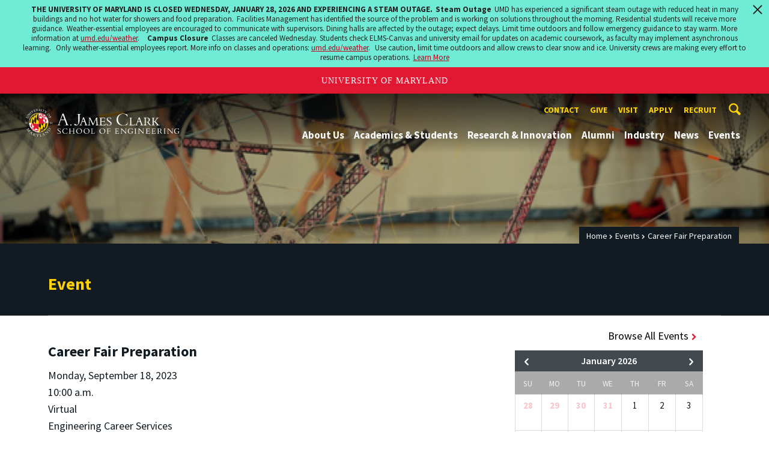

--- FILE ---
content_type: text/html; charset=utf-8
request_url: https://eng.umd.edu/event/18568/career-fair-preparation
body_size: 12384
content:
<!DOCTYPE html>
<html dir="ltr" lang="en">
<head>
  <meta http-equiv="Content-Type" content="text/html; charset=utf-8" />
<link rel="shortcut icon" href="https://eng.umd.edu/sites/clark.umd.edu/files/favicon-umd.ico" type="image/vnd.microsoft.icon" />
<meta name="generator" content="Drupal 7 (http://drupal.org)" />
<link rel="canonical" href="https://eng.umd.edu/event/18568/career-fair-preparation" />
<link rel="shortlink" href="https://eng.umd.edu/event/18568/career-fair-preparation" />
<meta name="viewport" content="width=device-width, initial-scale=1.0" />
<meta http-equiv="x-ua-compatible" content="IE=edge" />
	<title>Career Fair Preparation | A. James Clark School of Engineering, University of Maryland</title>
  <link type="text/css" rel="stylesheet" href="https://eng.umd.edu/sites/clark.umd.edu/files/css/css_FFMDRYZ2nSV6HGDyDVpm9-yNY8H0IkhZ90k-a2N9jFE.css" media="all" />
<link type="text/css" rel="stylesheet" href="https://eng.umd.edu/sites/clark.umd.edu/files/css/css_aAcgLKyQLPgRi3BsuRZUmZNOeEWDLzG7i6fCo7LpVWo.css" media="all" />
<link type="text/css" rel="stylesheet" href="https://eng.umd.edu/sites/clark.umd.edu/files/css/css_OW1ijAq4iS6-InCYqZ5T6zSr9dM36gDJ0ZmjGwKi8Dc.css" media="all" />
<link type="text/css" rel="stylesheet" href="https://eng.umd.edu/sites/clark.umd.edu/files/css/css_qA7ALPYKbfhsqmKtrCrhduixEAdjYVfbGlvE-_5aTYM.css" media="screen" />
<link type="text/css" rel="stylesheet" href="https://eng.umd.edu/sites/clark.umd.edu/files/css/css_Ktb0qcmYJlwtM4F6vkjWGbyXapXgA4HSTkrbZgqDNJE.css" media="print" />
  <script type="text/javascript" src="https://eng.umd.edu/sites/clark.umd.edu/files/js/js_Pt6OpwTd6jcHLRIjrE-eSPLWMxWDkcyYrPTIrXDSON0.js"></script>
<script type="text/javascript" src="https://eng.umd.edu/sites/clark.umd.edu/files/js/js_pRvOCQ34SqqqOVSzd_1v-Psx3xiNR_dQC3xife5iWbQ.js"></script>
<script type="text/javascript" src="https://eng.umd.edu/sites/clark.umd.edu/files/js/js_6Y3SIIzkJS5S6qZmGTNwtRmhqYh7yv-hix49Ug4axb4.js"></script>
<script type="text/javascript" src="https://eng.umd.edu/sites/clark.umd.edu/files/js/js_uGE0OUKSIz7NM0fjqqHLTJz7MgeFIpMK7jd5D5bxZNQ.js"></script>
<script type="text/javascript" src="https://www.googletagmanager.com/gtag/js?id=G-9QXK71PHV1"></script>
<script type="text/javascript">
<!--//--><![CDATA[//><!--
window.dataLayer = window.dataLayer || [];function gtag(){dataLayer.push(arguments)};gtag("js", new Date());gtag("set", "developer_id.dMDhkMT", true);gtag("config", "G-9QXK71PHV1", {"groups":"default","anonymize_ip":true});
//--><!]]>
</script>
<script type="text/javascript" src="https://eng.umd.edu/sites/clark.umd.edu/files/js/js_lGwbUUVI-VeB4U2rzkhHyjTsXt4PUx5T2nhtoNEyMy8.js"></script>
<script type="text/javascript">
<!--//--><![CDATA[//><!--
jQuery.extend(Drupal.settings, {"basePath":"\/","pathPrefix":"","setHasJsCookie":0,"ajaxPageState":{"theme":"clark","theme_token":"vepdASmIjnt8segkvad1QAEgKG07b06vTzq5H0HwhTg","jquery_version":"1.12","jquery_version_token":"7KrilqPgFVGARwEbxF2VFs_LtgJHktRRjuUEbISxiEk","js":{"https:\/\/umd-header.umd.edu\/build\/bundle.js?search=0\u0026search_domain=\u0026events=0\u0026news=0\u0026schools=0\u0026admissions=0\u0026support=0\u0026support_url=\u0026wrapper=1100\u0026sticky=0":1,"sites\/clark.umd.edu\/themes\/clark\/assets\/js\/build\/main.js":1,"sites\/clark.umd.edu\/themes\/clark\/assets\/js\/build\/site.js":1,"sites\/all\/modules\/jquery_update\/replace\/jquery\/1.12\/jquery.min.js":1,"misc\/jquery-extend-3.4.0.js":1,"misc\/jquery-html-prefilter-3.5.0-backport.js":1,"misc\/jquery.once.js":1,"misc\/drupal.js":1,"sites\/all\/modules\/jquery_update\/js\/jquery_browser.js":1,"misc\/ajax.js":1,"sites\/all\/modules\/jquery_update\/js\/jquery_update.js":1,"sites\/all\/modules\/admin_menu\/admin_devel\/admin_devel.js":1,"sites\/all\/modules\/entityreference\/js\/entityreference.js":1,"sites\/all\/modules\/google_cse\/google_cse.js":1,"sites\/all\/libraries\/colorbox\/jquery.colorbox-min.js":1,"sites\/all\/modules\/colorbox\/js\/colorbox.js":1,"sites\/all\/modules\/colorbox\/styles\/default\/colorbox_style.js":1,"sites\/all\/modules\/colorbox\/js\/colorbox_load.js":1,"sites\/clark.umd.edu\/modules\/custom\/engrevents\/js\/engrevents.js":1,"sites\/all\/modules\/google_analytics\/googleanalytics.js":1,"https:\/\/www.googletagmanager.com\/gtag\/js?id=G-9QXK71PHV1":1,"0":1,"misc\/progress.js":1,"sites\/all\/modules\/colorbox_node\/colorbox_node.js":1},"css":{"modules\/system\/system.base.css":1,"modules\/system\/system.menus.css":1,"modules\/system\/system.messages.css":1,"sites\/all\/modules\/colorbox_node\/colorbox_node.css":1,"modules\/comment\/comment.css":1,"modules\/field\/theme\/field.css":1,"sites\/all\/modules\/google_cse\/google_cse.css":1,"modules\/node\/node.css":1,"modules\/search\/search.css":1,"sites\/clark.umd.edu\/modules\/custom\/umd_faculty_directory\/css\/style.css":1,"modules\/user\/user.css":1,"sites\/all\/modules\/views\/css\/views.css":1,"sites\/all\/modules\/ckeditor\/css\/ckeditor.css":1,"sites\/all\/modules\/media\/modules\/media_wysiwyg\/css\/media_wysiwyg.base.css":1,"sites\/all\/modules\/colorbox\/styles\/default\/colorbox_style.css":1,"sites\/all\/modules\/ctools\/css\/ctools.css":1,"sites\/clark.umd.edu\/modules\/custom\/engrevents\/css\/engrevents.css":1,"sites\/clark.umd.edu\/themes\/clark\/assets\/components\/owl.carousel\/dist\/assets\/owl.carousel.min.css":1,"sites\/clark.umd.edu\/themes\/clark\/assets\/components\/magnific-popup\/dist\/magnific-popup.css":1,"sites\/clark.umd.edu\/themes\/clark\/assets\/components\/tablesaw\/dist\/bare\/tablesaw.bare.css":1,"sites\/clark.umd.edu\/themes\/clark\/assets\/css\/vendor\/font-awesome.min.css":1,"sites\/clark.umd.edu\/themes\/clark\/assets\/css\/styles.css":1,"sites\/clark.umd.edu\/themes\/clark\/assets\/postcss\/print\/print.css":1}},"colorbox":{"opacity":"0.85","current":"{current} of {total}","previous":"\u00ab Prev","next":"Next \u00bb","close":"Close","maxWidth":"98%","maxHeight":"98%","fixed":true,"mobiledetect":true,"mobiledevicewidth":"480px","file_public_path":"\/sites\/clark.umd.edu\/files","specificPagesDefaultValue":"admin*\nimagebrowser*\nimg_assist*\nimce*\nnode\/add\/*\nnode\/*\/edit\nprint\/*\nprintpdf\/*\nsystem\/ajax\nsystem\/ajax\/*"},"googleCSE":{"cx":"015603887515160675575:n7nprrdtgso","language":"","resultsWidth":600,"domain":"www.google.com","showWaterMark":true},"engrevents":{"submitEventURL":"https:\/\/mnemosyne.umd.edu\/tomcat\/calendar\/clark\/admin\/edit.jsp","eventsURL":"https:\/\/mnemosyne.umd.edu\/tomcat\/calendar\/clark\/version2\/events.json.jsp","correctURL":"\/event\/18568\/career-fair-preparation"},"googleanalytics":{"account":["G-9QXK71PHV1"],"trackOutbound":1,"trackMailto":1,"trackDownload":1,"trackDownloadExtensions":"7z|aac|arc|arj|asf|asx|avi|bin|csv|doc(x|m)?|dot(x|m)?|exe|flv|gif|gz|gzip|hqx|jar|jpe?g|js|mp(2|3|4|e?g)|mov(ie)?|msi|msp|pdf|phps|png|ppt(x|m)?|pot(x|m)?|pps(x|m)?|ppam|sld(x|m)?|thmx|qtm?|ra(m|r)?|sea|sit|tar|tgz|torrent|txt|wav|wma|wmv|wpd|xls(x|m|b)?|xlt(x|m)|xlam|xml|z|zip"},"colorbox_node":{"width":"600px","height":"600px"}});
//--><!]]>
</script>
</head>
<body class="html not-front not-logged-in no-sidebars page-event page-event- page-event-18568 page-event-career-fair-preparation body-light interior" >
<div id="skip-link">
	<a href="#main-content" class="element-invisible element-focusable">Skip to main content</a>
</div>
<div style="display: none;" class="sprite"><svg xmlns="http://www.w3.org/2000/svg"><symbol id="calendar" viewBox="0 0 22 24"><title>Shape Copy 6</title><path d="M17.111 13.152H11v5.978h6.111v-5.978zM15.89 0v2.391H6.11V0H3.667v2.391H2.444C1.1 2.391 0 3.467 0 4.783v16.739c0 1.315 1.1 2.391 2.444 2.391h17.112c1.344 0 2.444-1.076 2.444-2.391V4.782c0-1.315-1.1-2.39-2.444-2.39h-1.223V0H15.89zm3.667 21.522H2.444V8.37h17.112v13.152z" fill="#000" fill-rule="evenodd"/></symbol><symbol id="chevron-down" viewBox="0 0 20 20"><path d="M4.516 7.548c.436-.446 1.043-.481 1.576 0L10 11.295l3.908-3.747c.533-.481 1.141-.446 1.574 0 .436.445.408 1.197 0 1.615-.406.418-4.695 4.502-4.695 4.502a1.095 1.095 0 0 1-1.576 0S4.924 9.581 4.516 9.163s-.436-1.17 0-1.615z"/></symbol><symbol id="chevron-left" viewBox="0 0 20 20"><path d="M12.452 4.516c.446.436.481 1.043 0 1.576L8.705 10l3.747 3.908c.481.533.446 1.141 0 1.574-.445.436-1.197.408-1.615 0-.418-.406-4.502-4.695-4.502-4.695a1.095 1.095 0 0 1 0-1.576s4.084-4.287 4.502-4.695 1.17-.436 1.615 0z"/></symbol><symbol id="chevron-right-resource" viewBox="0 0 6 10"><title>Shape Copy 18</title><path d="M1.135 0L0 1.135l3.73 3.73L0 8.595 1.135 9.73 6 4.865z" fill="#E31933" fill-rule="evenodd"/></symbol><symbol id="chevron-right" viewBox="0 0 20 20"><path d="M9.163 4.516c.418.408 4.502 4.695 4.502 4.695a1.095 1.095 0 0 1 0 1.576s-4.084 4.289-4.502 4.695c-.418.408-1.17.436-1.615 0-.446-.434-.481-1.041 0-1.574L11.295 10 7.548 6.092c-.481-.533-.446-1.141 0-1.576s1.197-.409 1.615 0z"/></symbol><symbol id="close" viewBox="0 0 24 24"><path d="M17.016 15.609L13.407 12l3.609-3.609-1.406-1.406-3.609 3.609-3.609-3.609-1.406 1.406L10.595 12l-3.609 3.609 1.406 1.406 3.609-3.609 3.609 3.609zM12 2.016c5.531 0 9.984 4.453 9.984 9.984S17.531 21.984 12 21.984 2.016 17.531 2.016 12 6.469 2.016 12 2.016z"/></symbol><symbol id="facebook" viewBox="0 0 19 32"><path d="M17.125.214v4.714h-2.804q-1.536 0-2.071.643T11.714 7.5v3.375h5.232l-.696 5.286h-4.536v13.554H6.25V16.161H1.696v-5.286H6.25V6.982q0-3.321 1.857-5.152T13.053 0q2.625 0 4.071.214z"/></symbol><symbol id="flickr" viewBox="0 0 20 20"><path d="M5 14c-2.188 0-3.96-1.789-3.96-4S2.812 6 5 6c2.187 0 3.96 1.789 3.96 4S7.187 14 5 14zM15 14c-2.188 0-3.96-1.789-3.96-4S12.812 6 15 6c2.187 0 3.96 1.789 3.96 4s-1.773 4-3.96 4z"/></symbol><symbol id="grid" viewBox="0 0 24 24"><title>Shape</title><path d="M0 10.759h10.682V0H0v10.759zM0 24h10.682V13.241H0V24zm13.318 0H24V13.241H13.318V24zm0-13.241H24V0H13.318v10.759z" fill="#E31933" fill-rule="evenodd"/></symbol><symbol id="home" viewBox="0 0 20 20"><path d="M18.672 11H17v6c0 .445-.194 1-1 1h-4v-6H8v6H4c-.806 0-1-.555-1-1v-6H1.328c-.598 0-.47-.324-.06-.748L9.292 2.22c.195-.202.451-.302.708-.312.257.01.513.109.708.312l8.023 8.031c.411.425.539.749-.059.749z"/></symbol><symbol id="instagram" viewBox="0 0 27 32"><path d="M18.286 16q0-1.893-1.339-3.232t-3.232-1.339-3.232 1.339T9.144 16t1.339 3.232 3.232 1.339 3.232-1.339T18.286 16zm2.464 0q0 2.929-2.054 4.982t-4.982 2.054-4.982-2.054T6.678 16t2.054-4.982 4.982-2.054 4.982 2.054T20.75 16zm1.929-7.321q0 .679-.482 1.161t-1.161.482-1.161-.482-.482-1.161.482-1.161 1.161-.482 1.161.482.482 1.161zM13.714 4.75l-1.366-.009q-1.241-.009-1.884 0t-1.723.054-1.839.179-1.277.33q-.893.357-1.571 1.036T3.018 7.911q-.196.518-.33 1.277t-.179 1.839-.054 1.723 0 1.884T2.464 16t-.009 1.366 0 1.884.054 1.723.179 1.839.33 1.277q.357.893 1.036 1.571t1.571 1.036q.518.196 1.277.33t1.839.179 1.723.054 1.884 0 1.366-.009 1.366.009 1.884 0 1.723-.054 1.839-.179 1.277-.33q.893-.357 1.571-1.036t1.036-1.571q.196-.518.33-1.277t.179-1.839.054-1.723 0-1.884T24.964 16t.009-1.366 0-1.884-.054-1.723-.179-1.839-.33-1.277q-.357-.893-1.036-1.571t-1.571-1.036q-.518-.196-1.277-.33t-1.839-.179-1.723-.054-1.884 0-1.366.009zM27.429 16q0 4.089-.089 5.661-.179 3.714-2.214 5.75t-5.75 2.214q-1.571.089-5.661.089t-5.661-.089q-3.714-.179-5.75-2.214T.09 21.661Q.001 20.09.001 16t.089-5.661q.179-3.714 2.214-5.75t5.75-2.214q1.571-.089 5.661-.089t5.661.089q3.714.179 5.75 2.214t2.214 5.75q.089 1.571.089 5.661z"/></symbol><symbol id="linkedin" viewBox="0 0 27 32"><path d="M6.232 11.161v17.696H.339V11.161h5.893zm.375-5.465Q6.625 7 5.705 7.875t-2.42.875h-.036q-1.464 0-2.357-.875t-.893-2.179q0-1.321.92-2.188t2.402-.866 2.375.866.911 2.188zm20.822 13.018v10.143h-5.875v-9.464q0-1.875-.723-2.938t-2.259-1.063q-1.125 0-1.884.616t-1.134 1.527q-.196.536-.196 1.446v9.875H9.483q.036-7.125.036-11.554t-.018-5.286l-.018-.857h5.875v2.571h-.036q.357-.571.732-1t1.009-.929 1.554-.777 2.045-.277q3.054 0 4.911 2.027t1.857 5.938z"/></symbol><symbol id="list" viewBox="0 0 31 24"><title>Shape</title><path d="M0 14.4h4.8V9.6H0v4.8zM0 24h4.8v-4.8H0V24zM0 4.8h4.8V0H0v4.8zm8 9.6h22.4V9.6H8v4.8zM8 24h22.4v-4.8H8V24zM8 0v4.8h22.4V0H8z" fill="#434A4F" fill-rule="evenodd"/></symbol><symbol id="minus" viewBox="0 0 20 20"><path d="M16 10c0 .553-.048 1-.601 1H4.601C4.049 11 4 10.553 4 10s.049-1 .601-1H15.4c.552 0 .6.447.6 1z"/></symbol><symbol id="next-month" viewBox="0 0 31 23"><title>next month copy</title><g stroke-width="2" stroke="#FFF" fill="none" fill-rule="evenodd" stroke-linecap="round"><path d="M15.927 2.143h18.092M28.07-5l7.257 7.193-7.258 7.193"/></g></symbol><symbol id="play" viewBox="0 0 24 24"><path d="M12 20.016c4.406 0 8.016-3.609 8.016-8.016S16.407 3.984 12 3.984 3.984 7.593 3.984 12 7.593 20.016 12 20.016zm0-18c5.531 0 9.984 4.453 9.984 9.984S17.531 21.984 12 21.984 2.016 17.531 2.016 12 6.469 2.016 12 2.016zM9.984 16.5v-9l6 4.5z"/></symbol><symbol id="plus" viewBox="0 0 20 20"><path d="M16 10c0 .553-.048 1-.601 1H11v4.399c0 .552-.447.601-1 .601s-1-.049-1-.601V11H4.601C4.049 11 4 10.553 4 10s.049-1 .601-1H9V4.601C9 4.048 9.447 4 10 4s1 .048 1 .601V9h4.399c.553 0 .601.447.601 1z"/></symbol><symbol id="prev-month" viewBox="0 0 31 23"><title>next month</title><g stroke-width="2" stroke="#FFF" fill="none" fill-rule="evenodd" stroke-linecap="round"><path d="M15 2.143H-3.093M2.857-5L-4.4 2.193l7.258 7.193"/></g></symbol><symbol id="search-blk" viewBox="0 0 20 20"><path d="M17.545 15.467l-3.779-3.779a6.15 6.15 0 0 0 .898-3.21c0-3.417-2.961-6.377-6.378-6.377S2.1 4.87 2.1 8.287c0 3.416 2.961 6.377 6.377 6.377a6.15 6.15 0 0 0 3.115-.844l3.799 3.801a.953.953 0 0 0 1.346 0l.943-.943c.371-.371.236-.84-.135-1.211zM4.004 8.287c0-2.366 1.917-4.283 4.282-4.283s4.474 2.107 4.474 4.474c0 2.365-1.918 4.283-4.283 4.283s-4.473-2.109-4.473-4.474z"/></symbol><symbol id="search" viewBox="0 0 20 20"><path fill="#FFD200" d="M17.545 15.467l-3.779-3.779a6.15 6.15 0 0 0 .898-3.21c0-3.417-2.961-6.377-6.378-6.377S2.1 4.87 2.1 8.287c0 3.416 2.961 6.377 6.377 6.377a6.15 6.15 0 0 0 3.115-.844l3.799 3.801a.953.953 0 0 0 1.346 0l.943-.943c.371-.371.236-.84-.135-1.211zM4.004 8.287c0-2.366 1.917-4.283 4.282-4.283s4.474 2.107 4.474 4.474c0 2.365-1.918 4.283-4.283 4.283s-4.473-2.109-4.473-4.474z"/></symbol><symbol id="twitter" viewBox="0 0 30 32"><path d="M28.929 7.286q-1.196 1.75-2.893 2.982.018.25.018.75 0 2.321-.679 4.634t-2.063 4.437-3.295 3.759-4.607 2.607-5.768.973q-4.839 0-8.857-2.589.625.071 1.393.071 4.018 0 7.161-2.464-1.875-.036-3.357-1.152t-2.036-2.848q.589.089 1.089.089.768 0 1.518-.196-2-.411-3.313-1.991t-1.313-3.67v-.071q1.214.679 2.607.732-1.179-.786-1.875-2.054t-.696-2.75q0-1.571.786-2.911Q4.91 8.285 8.008 9.883t6.634 1.777q-.143-.679-.143-1.321 0-2.393 1.688-4.08t4.08-1.688q2.5 0 4.214 1.821 1.946-.375 3.661-1.393-.661 2.054-2.536 3.179 1.661-.179 3.321-.893z"/></symbol><symbol id="undo" viewBox="0 0 32 32"><path d="M23.808 32c3.554-6.439 4.153-16.26-9.808-15.932V24L2 12 14 0v7.762C30.718 7.326 32.58 22.519 23.808 32z"/></symbol><symbol id="youtube" viewBox="0 0 20 20"><path d="M10 2.3C.172 2.3 0 3.174 0 10s.172 7.7 10 7.7 10-.874 10-7.7-.172-7.7-10-7.7zm3.205 8.034l-4.49 2.096c-.393.182-.715-.022-.715-.456V8.026c0-.433.322-.638.715-.456l4.49 2.096c.393.184.393.484 0 .668z"/></symbol><symbol id="zz-grid" viewBox="0 0 32 32"><path d="M8 15h7V8H8v7zm9-7v7h7V8h-7zm0 16h7v-7h-7v7zm-9 0h7v-7H8v7z"/></symbol><symbol id="zz-list" viewBox="0 0 24 28"><path d="M24 21v2c0 .547-.453 1-1 1H1c-.547 0-1-.453-1-1v-2c0-.547.453-1 1-1h22c.547 0 1 .453 1 1zm0-8v2c0 .547-.453 1-1 1H1c-.547 0-1-.453-1-1v-2c0-.547.453-1 1-1h22c.547 0 1 .453 1 1zm0-8v2c0 .547-.453 1-1 1H1c-.547 0-1-.453-1-1V5c0-.547.453-1 1-1h22c.547 0 1 .453 1 1z"/></symbol></svg>
</div><header class="site__header site-header--light">
  <div class="scarf">
	  <a href="/" class="site__logo">A. James Clark School of Engineering</a>

	  <div class="drawer-utility">
	   <div class="nav nav-utility">
          
<ul>
<li class="first expanded">
<a href="/contact" title="">Contact</a>
<ul>
<li class="first last leaf">
<a href="/clark-school-administration" title="">Clark School Administration</a></li>
</ul>
</li>
<li class="expanded">
<a href="/giving" title="">Give</a>
<ul>
<li class="first leaf">
<a href="/giving/ways" title="">Ways to Give</a></li>
<li class="last leaf">
<a href="/giving/contact" title="">Contact Us About Giving</a></li>
</ul>
</li>
<li class="leaf">
<a href="/visit-us" title="">Visit</a></li>
<li class="leaf">
<a href="/apply" title="">Apply</a></li>
<li class="last leaf">
<a href="/careers/employers" title="">Recruit</a></li>
</ul>
        </div>
	  </div>


	  <button class="site-search__trigger">
		  <div class="vertically-center">
			<svg class="symbol symbol-search">
			  <title>Search</title>
			  <use xlink:href="#search"></use>
			</svg>
		  </div>
		</button>
		<form class="site-search__details" role="search" method="get" action="/search/node">
		  <label for="site-search__text" class="visible-for-screen-readers">Search this site</label>
		  <input aria-label="Search this site" placeholder="Search by keyword…" type="text" name="keys" id="site-search__text" class="site-search__text">
		  <input type="submit" value="go" aria-label="Search" class="site-search__submit">
		</form>

	  <button class="drawer__trigger"><span class="visible-for-screen-readers">Mobile Navigation Trigger</span></button>


    <div class="drawer">
      <nav class="silk-nav">
        <div class="silk-nav__controls"><a href="/" class="silk-nav__trigger silk-nav__trigger--home">
            <svg class="symbol symbol-home">
              <use xlink:href="#home"></use>
            </svg><span>Home</span></a>
          <button class="silk-nav__trigger silk-nav__trigger--revert">
            <svg class="symbol symbol-undo">
              <use xlink:href="#undo"></use>
            </svg><span>Main Menu</span>
          </button>
          <button class="silk-nav__trigger silk-nav__trigger--reverse">
            <svg class="symbol symbol-chevron-left">
              <use xlink:href="#chevron-left"></use>
            </svg>
            <span class="visible-for-screen-readers">Mobile Navigation Trigger Reverse</span>
          </button>
        </div>


        <div class="nav nav-main">
	        
<ul>
<li class="first expanded">
<a href="/about-us">About Us</a>
<ul>
<li class="first expanded">
<a href="/about-us/facts-figures">Facts &amp; Figures</a></li>
<li class="leaf">
<a href="/about-us/meet-dean">Meet the Dean</a></li>
<li class="leaf">
<a href="/about-us/our-community">Our Community</a></li>
<li class="leaf">
<a href="/about-us/clark-school-board-visitors">Board of Visitors</a></li>
<li class="last leaf">
<a href="/about-us/recognition">Recognition</a></li>
</ul>
</li>
<li class="expanded">
<a href="/academics-students">Academics &amp; Students</a>
<ul>
<li class="first expanded">
<a href="/academics-students/degree-programs">Degree Programs</a>
<ul>
<li class="first leaf">
<a href="/academics-students/degree-programs/majors-minors">Majors &amp; Minors</a></li>
<li class="leaf">
<a href="https://eit.umd.edu/services/instructional-technologies" title="">Online Learning</a></li>
<li class="last leaf">
<a href="https://mage.umd.edu/programs" title="">Professional Programs</a></li>
</ul>
</li>
<li class="expanded">
<a href="/academics-students/current-students">Current Students</a>
<ul>
<li class="first leaf">
<a href="/commencement">Commencement Ceremony</a></li>
<li class="leaf">
<a href="/academics-students/current-students/embedded-counselor">Counseling Support</a></li>
<li class="leaf">
<a href="/academics-students/current-students/deans-list">Dean&#039;s List</a></li>
<li class="leaf">
<a href="https://eng.umd.edu/node/196" title="">Engineering Academic Services</a></li>
<li class="leaf">
<a href="https://eng.umd.edu/careers" title="">Engineering Career Services</a></li>
<li class="leaf">
<a href="/academics-students/current-students/engineering-honors-program">Engineering Honors Program</a></li>
<li class="leaf">
<a href="http://www.financialaid.umd.edu/" title="">Financial Aid</a></li>
<li class="leaf">
<a href="/academics-students/current-students/future-faculty-program">Future Faculty Program</a></li>
<li class="expanded">
<a href="/academics-students/current-students/graduate-students">Graduate Students</a>
<ul>
<li class="first leaf">
<a href="/graduate-internship-fellowship-and-scholarship-programs">Recruitment, Fellowships &amp; Scholarships</a></li>
<li class="leaf">
<a href="/graduate-fellowshipscholarship-acceptance-form">Fellowship &amp; Scholarship Acceptance</a></li>
<li class="last leaf">
<a href="/graduate-students/resources">Development Resources</a></li>
</ul>
</li>
<li class="leaf">
<a href="/meso">Societies &amp; Clubs</a></li>
<li class="leaf">
<a href="/academics-students/current-students/student-competitions">Student Competitions</a></li>
<li class="leaf">
<a href="/global">Study Abroad</a></li>
<li class="leaf">
<a href="/academics-students/current-students/undergraduate-honors-awards">Undergraduate Awards Ceremony</a></li>
<li class="last leaf">
<a href="/academics-students/current-students/undergraduate-students">Undergraduate Students</a></li>
</ul>
</li>
<li class="expanded">
<a href="/academics-students/prospective-students">Prospective Students</a>
<ul>
<li class="first leaf">
<a href="/freshmen-applicants">Freshmen Applicants</a></li>
<li class="leaf">
<a href="/graduate-applicants">Graduate Applicants</a></li>
<li class="leaf">
<a href="https://eng.umd.edu/transfer" title="">Transfer and Current UMD Student Applicants</a></li>
<li class="last leaf">
<a href="/prospective-students/contact">Contact Us</a></li>
</ul>
</li>
<li class="leaf">
<a href="/academics-students/scholarships">Scholarships</a></li>
<li class="expanded">
<a href="/academics-students/pre-college-programs">K-12 Pre-College Programs</a>
<ul>
<li class="first leaf">
<a href="/pre-college-programs/school-year">School Year Programs</a></li>
<li class="last leaf">
<a href="/pre-college-programs/summer">Summer Programs</a></li>
</ul>
</li>
<li class="last expanded">
<a href="/academics-students/student-affairs">Student Affairs &amp; Academic Success Programs</a>
<ul>
<li class="first expanded">
<a href="/cmse">CMSE</a>
<ul>
<li class="first expanded">
<a href="/cmse/about">About Us</a>
<ul>
<li class="first last leaf">
<a href="/cmse/about/visitor-info">Visitor Information</a></li>
</ul>
</li>
<li class="expanded">
<a href="/cmse/current-students">Current Students</a>
<ul>
<li class="first leaf">
<a href="/cmse/current-students/undergraduate-research-program">Undergraduate Research Program</a></li>
<li class="leaf">
<a href="/cmse/current-students/winter-leadership-retreat">Winter Student Leadership Retreat</a></li>
<li class="leaf">
<a href="/cmse/current-students/tlp">Technical &amp; Leadership Preparedness Program</a></li>
<li class="leaf">
<a href="/cmse/current-students/research-symposium">LSAMP Fall Research Symposium</a></li>
<li class="leaf">
<a href="/cmse/current-students/student-recognition">Annual Student Recognition Ceremony</a></li>
<li class="leaf">
<a href="/cmse/current-students/internships">Summer Internship Program</a></li>
<li class="last leaf">
<a href="/cmse/current-students/student-support">CMSE Student Support</a></li>
</ul>
</li>
<li class="expanded">
<a href="/cmse/prospective-students">Prospective Students</a>
<ul>
<li class="first leaf">
<a href="/cmse/admitted-students" title="">Admitted Students</a></li>
<li class="expanded">
<a href="/cmse/pre-college-programs" title="">Pre-College Programs</a>
<ul>
<li class="first leaf">
<a href="/cmse/pre-college-programs/esteem-ser-quest">ESTEEM/SER-Quest Summer Program</a></li>
<li class="leaf">
<a href="/cmse/pre-college-programs/stem-expo">STEM Expo</a></li>
<li class="leaf">
<a href="/cmse/pre-college-programs/diversity-engineering">Diversity in Engineering at UMD</a></li>
<li class="last leaf">
<a href="/minorities/pre-college-programs/3d-design-printing">3D Design &amp; Printing Program</a></li>
</ul>
</li>
<li class="last leaf">
<a href="/cmse/prospective-students/bridge">Bridge Program for Scientists and Engineers</a></li>
</ul>
</li>
<li class="expanded">
<a href="/cmse/alumni">Alumni</a>
<ul>
<li class="first leaf">
<a href="/cmse/alumni/alumni-stories">Alumni Stories</a></li>
<li class="leaf">
<a href="/cmse/alumni/in-memoriam">Remembering CMSE Alumni</a></li>
<li class="leaf">
<a href="/cmse/alumni/advisory-board">CMSE Advisory Board</a></li>
<li class="last leaf">
<a href="/cmse/alumni/alumni-registration">Alumni Registration</a></li>
</ul>
</li>
<li class="last leaf">
<a href="/cmse/support">Support CMSE</a></li>
</ul>
</li>
<li class="expanded">
<a href="/careers">Engineering Career Services</a>
<ul>
<li class="first leaf">
<a href="/careers/about">About Us</a></li>
<li class="expanded">
<a href="/careers/students">For Students</a>
<ul>
<li class="first leaf">
<a href="/careers/students/exploration">Career Exploration</a></li>
<li class="leaf">
<a href="/careers/students/fairs">Career Fairs</a></li>
<li class="leaf">
<a href="/careers/students/resources-handouts">Career Resources &amp; Handouts</a></li>
<li class="leaf">
<a href="/find-your-community">Find Your Community</a></li>
<li class="leaf">
<a href="https://eng.umd.edu/events/engineering-career-services" title="">Events</a></li>
<li class="leaf">
<a href="/careers/students/job-boards">Job Boards</a></li>
<li class="leaf">
<a href="/careers/students/info-sessions">Information Sessions</a></li>
<li class="leaf">
<a href="/careers/students/international">International Students</a></li>
<li class="leaf">
<a href="/careers/students/internships">Internships &amp; Co-ops</a></li>
<li class="leaf">
<a href="https://eng.umd.edu/careers/students/job-update" title="">Job Update Form</a></li>
<li class="leaf">
<a href="/navigating-uncertain-market">Navigating an Uncertain Market</a></li>
<li class="leaf">
<a href="/careers/students/campus-jobs">On-Campus Jobs</a></li>
<li class="leaf">
<a href="/careers/students/policies">Policies</a></li>
<li class="leaf">
<a href="/careers/students/quinncia">Quinncia</a></li>
<li class="leaf">
<a href="/careers/students/recruiters-in-residence">Recruiters in Residence</a></li>
<li class="leaf">
<a href="/careers/students/salaries">Salaries &amp; Employer Lists</a></li>
<li class="leaf">
<a href="/careers/students/summer">Summer Advice</a></li>
<li class="last leaf">
<a href="/careers/students/workshops">Workshops</a></li>
</ul>
</li>
<li class="expanded">
<a href="/careers/employers">For Employers</a>
<ul>
<li class="first leaf">
<a href="/careers/employers/pipeline">Building a Pipeline for Employment</a></li>
<li class="leaf">
<a href="/careers/employers/fairs">Career Fairs</a></li>
<li class="leaf">
<a href="/careers/employers/internships">Co-op &amp; Internship Programs</a></li>
<li class="leaf">
<a href="/careers/employers/enrollment">Enrollment Data</a></li>
<li class="leaf">
<a href="/careers/employers/hiring-international-student">Hiring an International Student</a></li>
<li class="leaf">
<a href="/careers/employers/info-sessions">Information Sessions</a></li>
<li class="leaf">
<a href="/careers/employers/post-jobs">Job Postings &amp; Campus Interviews</a></li>
<li class="leaf">
<a href="/careers/employers/policies">Policies</a></li>
<li class="leaf">
<a href="/careers/employers/recruiters-in-residence">Recruiters in Residence</a></li>
<li class="leaf">
<a href="/careers/employers/salaries">Salary Information</a></li>
<li class="leaf">
<a href="/careers/student-societies">Student Societies</a></li>
<li class="last leaf">
<a href="/careers/employers/visitor-info">Visitor Information</a></li>
</ul>
</li>
<li class="last leaf">
<a href="/careers/outcomes">Employment Outcomes</a></li>
</ul>
</li>
<li class="leaf">
<a href="/global">Global Engineering Leadership</a></li>
<li class="expanded">
<a href="/services">Engineering Academic Services</a>
<ul>
<li class="first leaf">
<a href="/services/academic-peer-coaching">Academic Peer Coaching Program</a></li>
<li class="leaf">
<a href="/services/academic-policies">Academic Policies</a></li>
<li class="leaf">
<a href="/services/academic-probation">Academic Probation</a></li>
<li class="leaf">
<a href="/services/contact">Contact an Advisor</a></li>
<li class="leaf">
<a href="/services/course-permission">Course Permission for Non-Majors</a></li>
<li class="leaf">
<a href="/services/honors">Engineering Honors</a></li>
<li class="leaf">
<a href="/services/athletes">Engineering Student Athletes</a></li>
<li class="expanded">
<a href="/services/exception">Exception to Policy</a>
<ul>
<li class="first leaf">
<a href="/services/exception/checklist">Submission Checklist</a></li>
<li class="leaf">
<a href="/services/exception/faqs">FAQs</a></li>
<li class="leaf">
<a href="/services/exception/sample-documents">Sample Documents</a></li>
<li class="last leaf">
<a href="/services/exception/types">Types of Exceptions</a></li>
</ul>
</li>
<li class="leaf">
<a href="/services/forms">Forms &amp; Requests</a></li>
<li class="leaf">
<a href="/services/graduation-plans">Graduation Plans</a></li>
<li class="leaf">
<a href="/services/graduation">Graduation</a></li>
<li class="leaf">
<a href="/services/minors">Minors</a></li>
<li class="leaf">
<a href="/services/parents">Parent &amp; Family Resources</a></li>
<li class="leaf">
<a href="/services/registration">Registration</a></li>
<li class="leaf">
<a href="/services/orientation">Summer Engineering Orientation</a></li>
<li class="leaf">
<a href="/transfer">Transfer</a></li>
<li class="leaf">
<a href="/services/tutoring">Tutoring Resources</a></li>
<li class="last expanded">
<a href="/services/undecided">Undecided Engineering</a>
<ul>
<li class="first leaf">
<a href="/services/undecided/preparing">Preparing for an Advising Appointment</a></li>
<li class="leaf">
<a href="/services/undecided/exploring">Exploring Engineering Majors</a></li>
<li class="last leaf">
<a href="/services/undecided/declaring">Declaring an Engineering Major</a></li>
</ul>
</li>
</ul>
</li>
<li class="leaf">
<a href="/wie">WIE</a></li>
<li class="last expanded">
<a href="/keystone">Keystone Program</a>
<ul>
<li class="first leaf">
<a href="/keystone/about">About</a></li>
<li class="leaf">
<a href="/keystone/faculty">Faculty</a></li>
<li class="leaf">
<a href="/keystone/courses">Courses</a></li>
<li class="expanded">
<a href="/keystone/resources">Student Resources</a>
<ul>
<li class="first leaf">
<a href="/keystone/resources/teaching-fellows">Teaching Fellows Program</a></li>
<li class="leaf">
<a href="/keystone/resources/center">Keystone Center</a></li>
<li class="last leaf">
<a href="/keystone/resources/alternative-proctoring">Alternative Proctoring</a></li>
</ul>
</li>
<li class="last leaf">
<a href="/keystone/engineering-education-research">Engineering Education Research</a></li>
</ul>
</li>
</ul>
</li>
</ul>
</li>
<li class="expanded">
<a href="/research-innovation">Research &amp; Innovation</a>
<ul>
<li class="first leaf">
<a href="/innovation-entrepreneurship">Innovation &amp; Entrepreneurship</a></li>
<li class="leaf">
<a href="/featured-research-areas">Featured Research Areas</a></li>
<li class="leaf">
<a href="/featured-institutes-and-centers">Featured Institutes and Centers</a></li>
<li class="leaf">
<a href="/research-facilities">Research Facilities</a></li>
<li class="last collapsed">
<a href="/research-opportunities">Research Opportunities</a></li>
</ul>
</li>
<li class="expanded">
<a href="/alumni">Alumni</a>
<ul>
<li class="first leaf">
<a href="/alumni/update-info">Update Your Information</a></li>
<li class="expanded">
<a href="/alumni/network">Alumni Network</a>
<ul>
<li class="first leaf">
<a href="/alumni/network/board">Board of Directors</a></li>
<li class="leaf">
<a href="https://www.flickr.com/photos/90638794@N04/sets" title="">Alumni Photo Galleries</a></li>
<li class="leaf">
<a href="/alumni/network/golden-terps">Golden Terps</a></li>
<li class="last leaf">
<a href="/alumni/network/alumni-cup" title="">Alumni Cup</a></li>
</ul>
</li>
<li class="expanded">
<a href="/alumni/awards">Alumni Awards</a>
<ul>
<li class="first leaf">
<a href="/alumni/awards/glenn-l-martin-medal">Glenn L. Martin Medal</a></li>
<li class="leaf">
<a href="/alumni/awards/greenaugh">Greenaugh Award</a></li>
<li class="leaf">
<a href="/alumni/awards/innovation-hall-fame">Innovation Hall of Fame</a></li>
<li class="last leaf">
<a href="/alumni/awards/125th-anniversary-medal" title="">125th Anniversary Medal</a></li>
</ul>
</li>
<li class="leaf">
<a href="/alumni/signature-events">Signature Events</a></li>
<li class="last expanded">
<a href="/alumni/society">Early Career Distinguished Alumni Society</a>
<ul>
<li class="first leaf">
<a href="/alumni/society/2022">ECDA Society - Class of 2022</a></li>
<li class="leaf">
<a href="/alumni/society/2024">Announcing the Early Career Distinguished Alumni Society - Class of 2024</a></li>
<li class="last leaf">
<a href="/alumni/alumni/society/2014-2018">Early Career Award 2014-2018</a></li>
</ul>
</li>
</ul>
</li>
<li class="expanded">
<a href="/industry">Industry</a>
<ul>
<li class="first expanded">
<a href="/industry/partner">Partner with the Clark School</a>
<ul>
<li class="first last leaf">
<a href="/industry/corporate-partners">Corporate Partners</a></li>
</ul>
</li>
<li class="last leaf">
<a href="/industry/hire-student">Hire a Student</a></li>
</ul>
</li>
<li class="expanded">
<a href="/news/home" title="">News</a>
<ul>
<li class="first leaf">
<a href="/news/em-magazine">E@M Magazine</a></li>
<li class="expanded">
<a href="/news/feature-stories">Feature Stories</a></li>
<li class="leaf">
<a href="https://eng.umd.edu/news/home" title="">News Center</a></li>
<li class="last leaf">
<a href="/releases" title="">Press Releases</a></li>
</ul>
</li>
<li class="last expanded">
<a href="/events" title="">Events</a>
<ul>
<li class="first leaf">
<a href="/events/mpact">Mpact Lecture Series</a></li>
<li class="leaf">
<a href="/commencement" title="">Commencement Ceremony</a></li>
<li class="leaf">
<a href="/grad-celebration">Graduate Celebration</a></li>
<li class="last leaf">
<a href="https://eng.umd.edu/events" title="">Events Calendar</a></li>
</ul>
</li>
</ul>
        </div>
      </nav>
      <div class="nav--mobile-only">
        <div class="nav nav-utility nav-utility--mobile">
          
<ul>
<li class="first expanded">
<a href="/contact" title="">Contact</a>
<ul>
<li class="first last leaf">
<a href="/clark-school-administration" title="">Clark School Administration</a></li>
</ul>
</li>
<li class="expanded">
<a href="/giving" title="">Give</a>
<ul>
<li class="first leaf">
<a href="/giving/ways" title="">Ways to Give</a></li>
<li class="last leaf">
<a href="/giving/contact" title="">Contact Us About Giving</a></li>
</ul>
</li>
<li class="leaf">
<a href="/visit-us" title="">Visit</a></li>
<li class="leaf">
<a href="/apply" title="">Apply</a></li>
<li class="last leaf">
<a href="/careers/employers" title="">Recruit</a></li>
</ul>
        </div>
        <div class="nav quick-nav">
          
<ul>
<li class="first expanded">
<a href="/directories">Directories</a></li>
<li class="leaf">
<a href="/industry/corporate-partners" title="">Corporate Partners</a></li>
<li class="leaf">
<a href="/careers" title="">Careers</a></li>
<li class="leaf">
<a href="/media">Media</a></li>
<li class="leaf">
<a href="/facilities">Facilities</a></li>
<li class="last leaf">
<a href="http://clarknet.eng.umd.edu/" title="">ClarkNet</a></li>
</ul>
        </div>
        <div class="nav-social">
          <ul>
            <li><a href="https://www.facebook.com/clarkschool" target="_blank"><i class="fa fa-facebook"></i><em class="visible-for-screen-readers">Facebook</em></a></li>
            <li><a href="https://twitter.com/ClarkSchool" target="_blank"><i class="fa fa-twitter"></i><em class="visible-for-screen-readers">Twitter</em></a></li>
            <li><a href="https://www.youtube.com/user/umd" target="_blank"><i class="fa fa-youtube"></i><em class="visible-for-screen-readers">Youtube</em></a></li>
            <li><a href="https://www.linkedin.com/edu/school?id=42980" target="_blank"><i class="fa fa-linkedin"></i><em class="visible-for-screen-readers">Linkedin</em></a></li>
          </ul>
        </div>
      </div>
    </div>


  </div>
</header>

	<section style="background: url('/sites/clark.umd.edu/modules/custom/engrevents/images/engr-events-hero.jpg') center center / cover no-repeat" class="hero hero--xshort"></section>

<main>
	<a id="main-content"></a>
    <div class="tabs"></div>    	  
<section class="news-header-wrap page-header">
	<div class="news--header">
          <div class="compartment">
		  <div class="nav nav-breadcrumbs">
			<ul class='breadcrumb'><li><a href="/">Home</a></li><li><a href="/events">Events</a></li><li>Career Fair Preparation</li></ul>			</div>
            <div class="news--tagline">
              <h1 class="section-title page-title">Event</h1>
           </div>
        </div>
    </div>
</section>
<section class="engr-event-section">
	<div class="compartment">
		<div class="col-large-8">
		 		  <div class="engr-event" itemscope itemtype="http://schema.org/Event">
			<h3 itemprop="name">Career Fair Preparation</h3>
			<p>
				Monday, September 18, 2023<br>
				10:00 a.m.<br>				<span itemprop="location">Virtual</span><br>

				Engineering Career Services				   <br>
				
				
									<a href="mailto:careerengr@umd.edu?subject=Career+Fair+Preparation" target="_blank">
				     careerengr@umd.edu</a><br>
				
									<span itemprop="url"><a href="http://go.umd.edu/engworkshop">http://go.umd.edu/engworkshop</a></span><br>
				
				<p><p><img src="https://eng.umd.edu/sites/clark.umd.edu/files/FairWS.jpg" alt="" /></p>
<p>We will cover how to&nbsp;navigate&nbsp;an in-person and virtual career&nbsp;fair including how to prepare, what employers expect, what to wear, and what research to do in advance. Learn and practice how to approach and engage employers to have the best chance of moving forward in the interview process.&nbsp;</p>
<p>Register for this event using your Handshake account.&nbsp; The Zoom link for this workshop is:&nbsp;<a href="https://umd-engr.zoom.us/j/8695679176" rel="noopener noreferrer" target="_blank">https://umd-engr.zoom.us/j/8695679176</a></p></p>
								<p>
				<a href="https://www.google.com/calendar/event?action=TEMPLATE&text=Career Fair Preparation&dates=20230918T140000Z/20230918T150000Z&details=%3Cp%3E%3Cimg+src%3D%22https%3A%2F%2Feng.umd.edu%2Fsites%2Fclark.umd.edu%2Ffiles%2FFairWS.jpg%22+alt%3D%22%22+%2F%3E%3C%2Fp%3E%0D%0A%3Cp%3EWe+will+cover+how+to%26nbsp%3Bnavigate%26nbsp%3Ban+in-person+and+virtual+career%26nbsp%3Bfair+including+how+to+prepare%2C+what+employers+expect%2C+what+to+wear%2C+and+what+research+to+do+in+advance.+Learn+and+practice+how+to+approach+and+engage+employers+to+have+the+best+chance+of+moving+forward+in+the+interview+process.%26nbsp%3B%3C%2Fp%3E%0D%0A%3Cp%3ERegister+for+this+event+using+your+Handshake+account.%26nbsp%3B+The+Zoom+link+for+this+workshop+is%3A%26nbsp%3B%3Ca+href%3D%22https%3A%2F%2Fumd-engr.zoom.us%2Fj%2F8695679176%22+rel%3D%22noopener+noreferrer%22+target%3D%22_blank%22%3Ehttps%3A%2F%2Fumd-engr.zoom.us%2Fj%2F8695679176%3C%2Fa%3E%3C%2Fp%3E&location=Virtual&trp=false&sprop=name:Engineering Calendar" target="_blank">
				<img src="https://mnemosyne.umd.edu/tomcat/calendar/Images/gc_button2.gif" alt="remind we with google calendar"></a></p>
			</p>
				<p>&nbsp;</p>
				<meta itemprop="startDate" content="2023-09-18T10:00">
		  </div>
		  			</div>
	</div>

		<div class="compartment">
		<div class="clear">
		<div class="blocks-more-links"><a href="/events">Browse All Events</a></div>
			<div class="col-large-4">
                <div class="calendar-grid calendar-small">
                    <div class="calendar__controls grid--justified">
                       <div class="calendar__steering calendar__prev js-single-event"><span>
                          <svg xmlns="http://www.w3.org/2000/svg" width="20" height="20" viewbox="0 0 20 20">
                            <path d="M12.452 4.516c.446.436.48 1.043 0 1.576L8.705 10l3.747 3.908c.48.533.446 1.14 0 1.574-.445.436-1.197.408-1.615 0-.418-.406-4.502-4.695-4.502-4.695C6.112 10.57 6 10.285 6 10s.112-.57.335-.79c0 0 4.084-4.286 4.502-4.694s1.17-.436 1.615 0z"></path>
                          </svg></span></div>
                      <h3 class="monthyear">January 2026</h3>
                      <div class="calendar__steering calendar__next js-single-event"><span>
                          <svg xmlns="http://www.w3.org/2000/svg" width="20" height="20" viewbox="0 0 20 20">
                            <path d="M9.163 4.516c.418.408 4.502 4.695 4.502 4.695.223.22.335.505.335.79s-.112.57-.335.787c0 0-4.084 4.29-4.502 4.695-.418.408-1.17.436-1.615 0-.446-.434-.48-1.04 0-1.574L11.295 10 7.548 6.092c-.48-.533-.446-1.14 0-1.576s1.197-.41 1.615 0z"></path>
                          </svg></span></div>
                    </div>
                    <table>
                      <thead>
                        <tr>
                          <th>SU</th>
                          <th>MO</th>
                          <th>TU</th>
                          <th>WE</th>
                          <th>TH</th>
                          <th>FR</th>
                          <th>SA</th>
                        </tr>
                      </thead>
                      <tbody id="minical" class="js-single-event">
                        <!-- generate calendar table in code -->
						<tr>
<td class="inactive"><a href="">28</a></td>
<td class="inactive"><a href="">29</a></td>
<td class="inactive"><a href="">30</a></td>
<td class="inactive"><a href="">31</a></td>
<td class=""><a href="">1</a></td>
<td class=""><a href="">2</a></td>
<td class=""><a href="">3</a></td>
</tr>
<tr>
<td class=""><a href="">4</a></td>
<td class=""><a href="">5</a></td>
<td class=""><a href="">6</a></td>
<td class=""><a href="">7</a></td>
<td class=""><a href="">8</a></td>
<td class=""><a href="">9</a></td>
<td class=""><a href="">10</a></td>
</tr>
<tr>
<td class=""><a href="">11</a></td>
<td class=""><a href="">12</a></td>
<td class=""><a href="">13</a></td>
<td class=""><a href="">14</a></td>
<td class=""><a href="">15</a></td>
<td class=""><a href="">16</a></td>
<td class=""><a href="">17</a></td>
</tr>
<tr>
<td class=""><a href="">18</a></td>
<td class=""><a href="">19</a></td>
<td class=""><a href="">20</a></td>
<td class=""><a href="">21</a></td>
<td class=""><a href="">22</a></td>
<td class=""><a href="">23</a></td>
<td class=""><a href="">24</a></td>
</tr>
<tr>
<td class=""><a href="">25</a></td>
<td class=""><a href="">26</a></td>
<td class=""><a href="">27</a></td>
<td class=""><a href="">28</a></td>
<td class=""><a href="">29</a></td>
<td class=""><a href="">30</a></td>
<td class=""><a href="">31</a></td>
</tr>
<tr>
<td class="inactive"><a href="">1</a></td>
<td class="inactive"><a href="">2</a></td>
<td class="inactive"><a href="">3</a></td>
<td class="inactive"><a href="">4</a></td>
<td class="inactive"><a href="">5</a></td>
<td class="inactive"><a href="">6</a></td>
<td class="inactive"><a href="">7</a></td>
</tr>
                      </tbody>
                    </table>
                    <div class="submit-event">
                    	<div class="button button--hollow">Submit an Event</div>
                    </div>
                </div>
            </div>
		</div>
	</div>




</section>
</main>

<footer class="site__footer">
  <div class="lace">
    <div class="grid grid--20">
      <div class="col-large-9 col-wooser-9">
        <nav class="nav nav-footer">
          
<ul>
<li class="first expanded">
<a href="/directories">Directories</a></li>
<li class="leaf">
<a href="/industry/corporate-partners" title="">Corporate Partners</a></li>
<li class="leaf">
<a href="/careers" title="">Careers</a></li>
<li class="leaf">
<a href="/media">Media</a></li>
<li class="leaf">
<a href="/facilities">Facilities</a></li>
<li class="last leaf">
<a href="http://clarknet.eng.umd.edu/" title="">ClarkNet</a></li>
</ul>
        </nav>
      </div>
      <div class="col-large-3 col-wooser-3">
        <nav class="nav nav-social">
          <ul>
            <li><a href="https://www.facebook.com/clarkschool" target="_blank"><i class="fa fa-facebook"></i><em class="visible-for-screen-readers">Facebook</em></a></li>
              <li><a href="https://twitter.com/ClarkSchool" target="_blank"><i class="fa fa-twitter"></i><em class="visible-for-screen-readers">Twitter</em></a></li>
              <li><a href="https://www.youtube.com/ClarkSchool" target="_blank"><i class="fa fa-youtube-play"></i><em class="visible-for-screen-readers">Youtube</em></a></li>
              <li><a href="https://www.instagram.com/umdclarkschool" target="_blank"><i class="fa fa-instagram"></i><em class="visible-for-screen-readers">Instagram</em></a></li>
              <li><a href="https://www.linkedin.com/edu/school?id=42980" target="_blank"><i class="fa fa-linkedin"></i><em class="visible-for-screen-readers">Linkedin</em></a></li>
          </ul>
        </nav>
      </div>
    </div>
  </div>
  <div class="lace umd-footer">
    <div class="grid grid--20">
      <div class="col-mini-1 col-small-6">
	      <nav class="inline-list nav-legal">
          
<ul>
<li class="first leaf">
<a href="https://umd.edu/privacy-notice" title="">Privacy Policy</a></li>
<li class="leaf">
<a href="https://umd.edu/web-accessibility" title="">Accessibility</a></li>
<li class="last leaf">
<a href="http://umd.edu" title="">umd.edu</a></li>
</ul>
	      </nav>
      </div>
      <div class="col-mini-1 col-small-6 text-right"><small>&copy; 2026 University of Maryland</small></div>
    </div>
  </div>
</footer>
<script type="text/javascript" src="https://umd-header.umd.edu/build/bundle.js?search=0&amp;search_domain=&amp;events=0&amp;news=0&amp;schools=0&amp;admissions=0&amp;support=0&amp;support_url=&amp;wrapper=1100&amp;sticky=0"></script>
<script type="text/javascript" src="https://eng.umd.edu/sites/clark.umd.edu/files/js/js_21NRMEzdj5yeCU73EUotlm4T5SreJk8vAeIA04n9760.js"></script>
</body>
</html>


--- FILE ---
content_type: text/javascript
request_url: https://eng.umd.edu/sites/clark.umd.edu/files/js/js_uGE0OUKSIz7NM0fjqqHLTJz7MgeFIpMK7jd5D5bxZNQ.js
body_size: 11247
content:
/*!
	Colorbox 1.6.4
	license: MIT
	http://www.jacklmoore.com/colorbox
*/
(function(t,e,i){function n(i,n,o){var r=e.createElement(i);return n&&(r.id=Z+n),o&&(r.style.cssText=o),t(r)}function o(){return i.innerHeight?i.innerHeight:t(i).height()}function r(e,i){i!==Object(i)&&(i={}),this.cache={},this.el=e,this.value=function(e){var n;return void 0===this.cache[e]&&(n=t(this.el).attr("data-cbox-"+e),void 0!==n?this.cache[e]=n:void 0!==i[e]?this.cache[e]=i[e]:void 0!==X[e]&&(this.cache[e]=X[e])),this.cache[e]},this.get=function(e){var i=this.value(e);return t.isFunction(i)?i.call(this.el,this):i}}function h(t){var e=W.length,i=(A+t)%e;return 0>i?e+i:i}function a(t,e){return Math.round((/%/.test(t)?("x"===e?E.width():o())/100:1)*parseInt(t,10))}function s(t,e){return t.get("photo")||t.get("photoRegex").test(e)}function l(t,e){return t.get("retinaUrl")&&i.devicePixelRatio>1?e.replace(t.get("photoRegex"),t.get("retinaSuffix")):e}function d(t){"contains"in x[0]&&!x[0].contains(t.target)&&t.target!==v[0]&&(t.stopPropagation(),x.focus())}function c(t){c.str!==t&&(x.add(v).removeClass(c.str).addClass(t),c.str=t)}function g(e){A=0,e&&e!==!1&&"nofollow"!==e?(W=t("."+te).filter(function(){var i=t.data(this,Y),n=new r(this,i);return n.get("rel")===e}),A=W.index(_.el),-1===A&&(W=W.add(_.el),A=W.length-1)):W=t(_.el)}function u(i){t(e).trigger(i),ae.triggerHandler(i)}function f(i){var o;if(!G){if(o=t(i).data(Y),_=new r(i,o),g(_.get("rel")),!U){U=$=!0,c(_.get("className")),x.css({visibility:"hidden",display:"block",opacity:""}),I=n(se,"LoadedContent","width:0; height:0; overflow:hidden; visibility:hidden"),b.css({width:"",height:""}).append(I),j=T.height()+k.height()+b.outerHeight(!0)-b.height(),D=C.width()+H.width()+b.outerWidth(!0)-b.width(),N=I.outerHeight(!0),z=I.outerWidth(!0);var h=a(_.get("initialWidth"),"x"),s=a(_.get("initialHeight"),"y"),l=_.get("maxWidth"),f=_.get("maxHeight");_.w=Math.max((l!==!1?Math.min(h,a(l,"x")):h)-z-D,0),_.h=Math.max((f!==!1?Math.min(s,a(f,"y")):s)-N-j,0),I.css({width:"",height:_.h}),J.position(),u(ee),_.get("onOpen"),O.add(F).hide(),x.focus(),_.get("trapFocus")&&e.addEventListener&&(e.addEventListener("focus",d,!0),ae.one(re,function(){e.removeEventListener("focus",d,!0)})),_.get("returnFocus")&&ae.one(re,function(){t(_.el).focus()})}var p=parseFloat(_.get("opacity"));v.css({opacity:p===p?p:"",cursor:_.get("overlayClose")?"pointer":"",visibility:"visible"}).show(),_.get("closeButton")?B.html(_.get("close")).appendTo(b):B.appendTo("<div/>"),w()}}function p(){x||(V=!1,E=t(i),x=n(se).attr({id:Y,"class":t.support.opacity===!1?Z+"IE":"",role:"dialog",tabindex:"-1"}).hide(),v=n(se,"Overlay").hide(),L=t([n(se,"LoadingOverlay")[0],n(se,"LoadingGraphic")[0]]),y=n(se,"Wrapper"),b=n(se,"Content").append(F=n(se,"Title"),R=n(se,"Current"),P=t('<button type="button"/>').attr({id:Z+"Previous"}),K=t('<button type="button"/>').attr({id:Z+"Next"}),S=t('<button type="button"/>').attr({id:Z+"Slideshow"}),L),B=t('<button type="button"/>').attr({id:Z+"Close"}),y.append(n(se).append(n(se,"TopLeft"),T=n(se,"TopCenter"),n(se,"TopRight")),n(se,!1,"clear:left").append(C=n(se,"MiddleLeft"),b,H=n(se,"MiddleRight")),n(se,!1,"clear:left").append(n(se,"BottomLeft"),k=n(se,"BottomCenter"),n(se,"BottomRight"))).find("div div").css({"float":"left"}),M=n(se,!1,"position:absolute; width:9999px; visibility:hidden; display:none; max-width:none;"),O=K.add(P).add(R).add(S)),e.body&&!x.parent().length&&t(e.body).append(v,x.append(y,M))}function m(){function i(t){t.which>1||t.shiftKey||t.altKey||t.metaKey||t.ctrlKey||(t.preventDefault(),f(this))}return x?(V||(V=!0,K.click(function(){J.next()}),P.click(function(){J.prev()}),B.click(function(){J.close()}),v.click(function(){_.get("overlayClose")&&J.close()}),t(e).bind("keydown."+Z,function(t){var e=t.keyCode;U&&_.get("escKey")&&27===e&&(t.preventDefault(),J.close()),U&&_.get("arrowKey")&&W[1]&&!t.altKey&&(37===e?(t.preventDefault(),P.click()):39===e&&(t.preventDefault(),K.click()))}),t.isFunction(t.fn.on)?t(e).on("click."+Z,"."+te,i):t("."+te).live("click."+Z,i)),!0):!1}function w(){var e,o,r,h=J.prep,d=++le;if($=!0,q=!1,u(he),u(ie),_.get("onLoad"),_.h=_.get("height")?a(_.get("height"),"y")-N-j:_.get("innerHeight")&&a(_.get("innerHeight"),"y"),_.w=_.get("width")?a(_.get("width"),"x")-z-D:_.get("innerWidth")&&a(_.get("innerWidth"),"x"),_.mw=_.w,_.mh=_.h,_.get("maxWidth")&&(_.mw=a(_.get("maxWidth"),"x")-z-D,_.mw=_.w&&_.w<_.mw?_.w:_.mw),_.get("maxHeight")&&(_.mh=a(_.get("maxHeight"),"y")-N-j,_.mh=_.h&&_.h<_.mh?_.h:_.mh),e=_.get("href"),Q=setTimeout(function(){L.show()},100),_.get("inline")){var c=t(e).eq(0);r=t("<div>").hide().insertBefore(c),ae.one(he,function(){r.replaceWith(c)}),h(c)}else _.get("iframe")?h(" "):_.get("html")?h(_.get("html")):s(_,e)?(e=l(_,e),q=_.get("createImg"),t(q).addClass(Z+"Photo").bind("error."+Z,function(){h(n(se,"Error").html(_.get("imgError")))}).one("load",function(){d===le&&setTimeout(function(){var e;_.get("retinaImage")&&i.devicePixelRatio>1&&(q.height=q.height/i.devicePixelRatio,q.width=q.width/i.devicePixelRatio),_.get("scalePhotos")&&(o=function(){q.height-=q.height*e,q.width-=q.width*e},_.mw&&q.width>_.mw&&(e=(q.width-_.mw)/q.width,o()),_.mh&&q.height>_.mh&&(e=(q.height-_.mh)/q.height,o())),_.h&&(q.style.marginTop=Math.max(_.mh-q.height,0)/2+"px"),W[1]&&(_.get("loop")||W[A+1])&&(q.style.cursor="pointer",t(q).bind("click."+Z,function(){J.next()})),q.style.width=q.width+"px",q.style.height=q.height+"px",h(q)},1)}),q.src=e):e&&M.load(e,_.get("data"),function(e,i){d===le&&h("error"===i?n(se,"Error").html(_.get("xhrError")):t(this).contents())})}var v,x,y,b,T,C,H,k,W,E,I,M,L,F,R,S,K,P,B,O,_,j,D,N,z,A,q,U,$,G,Q,J,V,X={html:!1,photo:!1,iframe:!1,inline:!1,transition:"elastic",speed:300,fadeOut:300,width:!1,initialWidth:"600",innerWidth:!1,maxWidth:!1,height:!1,initialHeight:"450",innerHeight:!1,maxHeight:!1,scalePhotos:!0,scrolling:!0,opacity:.9,preloading:!0,className:!1,overlayClose:!0,escKey:!0,arrowKey:!0,top:!1,bottom:!1,left:!1,right:!1,fixed:!1,data:void 0,closeButton:!0,fastIframe:!0,open:!1,reposition:!0,loop:!0,slideshow:!1,slideshowAuto:!0,slideshowSpeed:2500,slideshowStart:"start slideshow",slideshowStop:"stop slideshow",photoRegex:/\.(gif|png|jp(e|g|eg)|bmp|ico|webp|jxr|svg)((#|\?).*)?$/i,retinaImage:!1,retinaUrl:!1,retinaSuffix:"@2x.$1",current:"image {current} of {total}",previous:"previous",next:"next",close:"close",xhrError:"This content failed to load.",imgError:"This image failed to load.",returnFocus:!0,trapFocus:!0,onOpen:!1,onLoad:!1,onComplete:!1,onCleanup:!1,onClosed:!1,rel:function(){return this.rel},href:function(){return t(this).attr("href")},title:function(){return this.title},createImg:function(){var e=new Image,i=t(this).data("cbox-img-attrs");return"object"==typeof i&&t.each(i,function(t,i){e[t]=i}),e},createIframe:function(){var i=e.createElement("iframe"),n=t(this).data("cbox-iframe-attrs");return"object"==typeof n&&t.each(n,function(t,e){i[t]=e}),"frameBorder"in i&&(i.frameBorder=0),"allowTransparency"in i&&(i.allowTransparency="true"),i.name=(new Date).getTime(),i.allowFullscreen=!0,i}},Y="colorbox",Z="cbox",te=Z+"Element",ee=Z+"_open",ie=Z+"_load",ne=Z+"_complete",oe=Z+"_cleanup",re=Z+"_closed",he=Z+"_purge",ae=t("<a/>"),se="div",le=0,de={},ce=function(){function t(){clearTimeout(h)}function e(){(_.get("loop")||W[A+1])&&(t(),h=setTimeout(J.next,_.get("slideshowSpeed")))}function i(){S.html(_.get("slideshowStop")).unbind(s).one(s,n),ae.bind(ne,e).bind(ie,t),x.removeClass(a+"off").addClass(a+"on")}function n(){t(),ae.unbind(ne,e).unbind(ie,t),S.html(_.get("slideshowStart")).unbind(s).one(s,function(){J.next(),i()}),x.removeClass(a+"on").addClass(a+"off")}function o(){r=!1,S.hide(),t(),ae.unbind(ne,e).unbind(ie,t),x.removeClass(a+"off "+a+"on")}var r,h,a=Z+"Slideshow_",s="click."+Z;return function(){r?_.get("slideshow")||(ae.unbind(oe,o),o()):_.get("slideshow")&&W[1]&&(r=!0,ae.one(oe,o),_.get("slideshowAuto")?i():n(),S.show())}}();t[Y]||(t(p),J=t.fn[Y]=t[Y]=function(e,i){var n,o=this;return e=e||{},t.isFunction(o)&&(o=t("<a/>"),e.open=!0),o[0]?(p(),m()&&(i&&(e.onComplete=i),o.each(function(){var i=t.data(this,Y)||{};t.data(this,Y,t.extend(i,e))}).addClass(te),n=new r(o[0],e),n.get("open")&&f(o[0])),o):o},J.position=function(e,i){function n(){T[0].style.width=k[0].style.width=b[0].style.width=parseInt(x[0].style.width,10)-D+"px",b[0].style.height=C[0].style.height=H[0].style.height=parseInt(x[0].style.height,10)-j+"px"}var r,h,s,l=0,d=0,c=x.offset();if(E.unbind("resize."+Z),x.css({top:-9e4,left:-9e4}),h=E.scrollTop(),s=E.scrollLeft(),_.get("fixed")?(c.top-=h,c.left-=s,x.css({position:"fixed"})):(l=h,d=s,x.css({position:"absolute"})),d+=_.get("right")!==!1?Math.max(E.width()-_.w-z-D-a(_.get("right"),"x"),0):_.get("left")!==!1?a(_.get("left"),"x"):Math.round(Math.max(E.width()-_.w-z-D,0)/2),l+=_.get("bottom")!==!1?Math.max(o()-_.h-N-j-a(_.get("bottom"),"y"),0):_.get("top")!==!1?a(_.get("top"),"y"):Math.round(Math.max(o()-_.h-N-j,0)/2),x.css({top:c.top,left:c.left,visibility:"visible"}),y[0].style.width=y[0].style.height="9999px",r={width:_.w+z+D,height:_.h+N+j,top:l,left:d},e){var g=0;t.each(r,function(t){return r[t]!==de[t]?(g=e,void 0):void 0}),e=g}de=r,e||x.css(r),x.dequeue().animate(r,{duration:e||0,complete:function(){n(),$=!1,y[0].style.width=_.w+z+D+"px",y[0].style.height=_.h+N+j+"px",_.get("reposition")&&setTimeout(function(){E.bind("resize."+Z,J.position)},1),t.isFunction(i)&&i()},step:n})},J.resize=function(t){var e;U&&(t=t||{},t.width&&(_.w=a(t.width,"x")-z-D),t.innerWidth&&(_.w=a(t.innerWidth,"x")),I.css({width:_.w}),t.height&&(_.h=a(t.height,"y")-N-j),t.innerHeight&&(_.h=a(t.innerHeight,"y")),t.innerHeight||t.height||(e=I.scrollTop(),I.css({height:"auto"}),_.h=I.height()),I.css({height:_.h}),e&&I.scrollTop(e),J.position("none"===_.get("transition")?0:_.get("speed")))},J.prep=function(i){function o(){return _.w=_.w||I.width(),_.w=_.mw&&_.mw<_.w?_.mw:_.w,_.w}function a(){return _.h=_.h||I.height(),_.h=_.mh&&_.mh<_.h?_.mh:_.h,_.h}if(U){var d,g="none"===_.get("transition")?0:_.get("speed");I.remove(),I=n(se,"LoadedContent").append(i),I.hide().appendTo(M.show()).css({width:o(),overflow:_.get("scrolling")?"auto":"hidden"}).css({height:a()}).prependTo(b),M.hide(),t(q).css({"float":"none"}),c(_.get("className")),d=function(){function i(){t.support.opacity===!1&&x[0].style.removeAttribute("filter")}var n,o,a=W.length;U&&(o=function(){clearTimeout(Q),L.hide(),u(ne),_.get("onComplete")},F.html(_.get("title")).show(),I.show(),a>1?("string"==typeof _.get("current")&&R.html(_.get("current").replace("{current}",A+1).replace("{total}",a)).show(),K[_.get("loop")||a-1>A?"show":"hide"]().html(_.get("next")),P[_.get("loop")||A?"show":"hide"]().html(_.get("previous")),ce(),_.get("preloading")&&t.each([h(-1),h(1)],function(){var i,n=W[this],o=new r(n,t.data(n,Y)),h=o.get("href");h&&s(o,h)&&(h=l(o,h),i=e.createElement("img"),i.src=h)})):O.hide(),_.get("iframe")?(n=_.get("createIframe"),_.get("scrolling")||(n.scrolling="no"),t(n).attr({src:_.get("href"),"class":Z+"Iframe"}).one("load",o).appendTo(I),ae.one(he,function(){n.src="//about:blank"}),_.get("fastIframe")&&t(n).trigger("load")):o(),"fade"===_.get("transition")?x.fadeTo(g,1,i):i())},"fade"===_.get("transition")?x.fadeTo(g,0,function(){J.position(0,d)}):J.position(g,d)}},J.next=function(){!$&&W[1]&&(_.get("loop")||W[A+1])&&(A=h(1),f(W[A]))},J.prev=function(){!$&&W[1]&&(_.get("loop")||A)&&(A=h(-1),f(W[A]))},J.close=function(){U&&!G&&(G=!0,U=!1,u(oe),_.get("onCleanup"),E.unbind("."+Z),v.fadeTo(_.get("fadeOut")||0,0),x.stop().fadeTo(_.get("fadeOut")||0,0,function(){x.hide(),v.hide(),u(he),I.remove(),setTimeout(function(){G=!1,u(re),_.get("onClosed")},1)}))},J.remove=function(){x&&(x.stop(),t[Y].close(),x.stop(!1,!0).remove(),v.remove(),G=!1,x=null,t("."+te).removeData(Y).removeClass(te),t(e).unbind("click."+Z).unbind("keydown."+Z))},J.element=function(){return t(_.el)},J.settings=X)})(jQuery,document,window);;
/**
 * @file
 * Colorbox module init js.
 */

(function ($) {

Drupal.behaviors.initColorbox = {
  attach: function (context, settings) {
    if (!$.isFunction($('a, area, input', context).colorbox) || typeof settings.colorbox === 'undefined') {
      return;
    }

    if (settings.colorbox.mobiledetect && window.matchMedia) {
      // Disable Colorbox for small screens.
      var mq = window.matchMedia("(max-device-width: " + settings.colorbox.mobiledevicewidth + ")");
      if (mq.matches) {
        return;
      }
    }

    // Use "data-colorbox-gallery" if set otherwise use "rel".
    settings.colorbox.rel = function () {
      if ($(this).data('colorbox-gallery')) {
        return $(this).data('colorbox-gallery');
      }
      else {
        return $(this).attr('rel');
      }
    };

    $('.colorbox', context)
      .once('init-colorbox').each(function(){
        // Only images are supported for the "colorbox" class.
        // The "photo" setting forces the href attribute to be treated as an image.
        var extendParams = {
          photo: true
        };
        // If a title attribute is supplied, sanitize it.
        var title = $(this).attr('title');
        if (title) {
          extendParams.title = Drupal.colorbox.sanitizeMarkup(title);
        }
        $(this).colorbox($.extend({}, settings.colorbox, extendParams));
      });

    $(context).bind('cbox_complete', function () {
      Drupal.attachBehaviors('#cboxLoadedContent');
    });
  }
};

// Create colorbox namespace if it doesn't exist.
if (!Drupal.hasOwnProperty('colorbox')) {
  Drupal.colorbox = {};
}

/**
 * Global function to allow sanitizing captions and control strings.
 *
 * @param markup
 *   String containing potential markup.
 * @return @string
 *  Sanitized string with potentially dangerous markup removed.
 */
Drupal.colorbox.sanitizeMarkup = function(markup) {
  // If DOMPurify installed, allow some HTML. Otherwise, treat as plain text.
  if (typeof DOMPurify !== 'undefined') {
    var purifyConfig = {
      ALLOWED_TAGS: [
        'a',
        'b',
        'strong',
        'i',
        'em',
        'u',
        'cite',
        'code',
        'br'
      ],
      ALLOWED_ATTR: [
        'href',
        'hreflang',
        'title',
        'target'
      ]
    }
    if (Drupal.settings.hasOwnProperty('dompurify_custom_config')) {
      purifyConfig = Drupal.settings.dompurify_custom_config;
    }
    return DOMPurify.sanitize(markup, purifyConfig);
  }
  else {
    return Drupal.checkPlain(markup);
  }
}

})(jQuery);
;
/**
 * @file
 * Colorbox module style js.
 */

(function ($) {

Drupal.behaviors.initColorboxDefaultStyle = {
  attach: function (context, settings) {
    $(context).bind('cbox_complete', function () {
      // Only run if there is a title.
      if ($('#cboxTitle:empty', context).length == false) {
        $('#cboxLoadedContent img', context).bind('mouseover', function () {
          $('#cboxTitle', context).slideDown();
        });
        $('#cboxOverlay', context).bind('mouseover', function () {
          $('#cboxTitle', context).slideUp();
        });
      }
      else {
        $('#cboxTitle', context).hide();
      }
    });
  }
};

})(jQuery);
;
/**
 * @file
 * Colorbox module load js.
 */
(function ($) {

Drupal.behaviors.initColorboxLoad = {
  attach: function (context, settings) {
    if (!$.isFunction($.colorbox) || typeof settings.colorbox === 'undefined') {
      return;
    }

    if (settings.colorbox.mobiledetect && window.matchMedia) {
      // Disable Colorbox for small screens.
      var mq = window.matchMedia("(max-device-width: " + settings.colorbox.mobiledevicewidth + ")");
      if (mq.matches) {
        return;
      }
    }

    $.urlParams = function (url) {
      var p = {},
          e,
          a = /\+/g,  // Regex for replacing addition symbol with a space.
          r = /([^&=]+)=?([^&]*)/g,
          d = function (s) { return decodeURIComponent(s.replace(a, ' ')); },
          q = url.split('?');
      while (e = r.exec(q[1])) {
        e[1] = d(e[1]);
        e[2] = d(e[2]);
        switch (e[2].toLowerCase()) {
          case 'true':
          case 'yes':
            e[2] = true;
            break;
          case 'false':
          case 'no':
            e[2] = false;
            break;
        }
        if (e[1] == 'width') { e[1] = 'innerWidth'; }
        if (e[1] == 'height') { e[1] = 'innerHeight'; }
        if (e[2]) {
          e[2] = Drupal.checkPlain(e[2]);
        }
        p[e[1]] = e[2];
      }
      return p;
    };

    $('.colorbox-load', context)
      .once('init-colorbox-load', function () {
        var href = $(this).attr('href');

        var params = $.urlParams(href);

        // Always load in an iframe.
        params.iframe = true;

        // Set inner width and height if not already specified.
        if (!params.hasOwnProperty('innerWidth')) {
          params.innerWidth = $(window).width() * .8;
        }
        if (!params.hasOwnProperty('innerHeight')) {
          params.innerHeight = $(window).height() * .8;
        }

        if (!params.hasOwnProperty('title')) {
          // If a title attribute is supplied, sanitize it.
          var title = $(this).attr('title');
          if (title) {
            params.title = Drupal.colorbox.sanitizeMarkup(title);
          }
        }
        $(this).colorbox($.extend({}, settings.colorbox, params));
      });
  }
};

})(jQuery);
;
var currentDate = new Date();
var currentMonth = new Date(currentDate.getFullYear(), currentDate.getMonth(), 1);
var monthNames = ["January", "February", "March", "April", "May", "June", "July", "August", "September", "October", "November", "December"];


(function ($) {
	$(document).ready( function () {
		
		rebuildCalendar(); 
		if($('.js-events').length) processMonthChange(false,true);  //init, modify big cal, not list
		else                       processMonthChange(false,false);  //init, on single event, only update minical
			
		if(window.location.href.indexOf('/events/view?mode') !== -1) {
			var day = getURLParameter('day');
			var month = getURLParameter('month');
			var year = getURLParameter('year');
			$.ajax({
				url: Drupal.settings.engrevents.eventsURL,
				dataType: 'json',
				data: {
					mode  : 0,
					day   : day , 
					month : month,
					year  : year
				},
				success: function (jsonData) {
					var ulResults = processResults(jsonData);
					$('#search-results').html(ulResults);
					history.replaceState( {} , "events by day", '/events');
					var found =  $('.itemized-list li').length; var monthName = monthNames[month];
					$('.updated-text').text("Showing " + found + " events  on " + monthName + " " + day + ", " + year );
					$('#minical').find('td').filter(function () {
						return ($(this).text() == day && !$(this).hasClass('inactive'));
					}).addClass('highlighted-date');
				}
			}); 
		} 
		
		try {  //for single event listings only
			if (typeof Drupal.settings.engrevents.correctURL !== 'undefined') {
				history.replaceState( {} , "event url", Drupal.settings.engrevents.correctURL );	
			}
		} catch (e) {} //do nothing if variable does not exist

		$('#select-tag').change( function() {
			var audience = $(this).val().trim();
			var audienceName = $('#select-tag option:selected').text();
			$.ajax({
				url: Drupal.settings.engrevents.eventsURL,
				dataType: 'json',
				data: {
					aud: audience,
					days: 90
				},
				success: function (jsonData) {
					var ulResults = processResults(jsonData);
					$('#search-results').html(ulResults);
					var found =  $('.itemized-list li').length; 
					$('.updated-text').text("Showing " + found + " events in the next 90 days filtered by audience '" + audienceName + "'");
				}
			}); 
		});	
		
		$('#select-category').change( function() {
			var category = $(this).val().trim();
			var categoryName = $('#select-category option:selected').text();
			$.ajax({
				url: Drupal.settings.engrevents.eventsURL,
				dataType: 'json',
				data: {
					cat: category,
					days: 90
				},
				success: function (jsonData) {
					var ulResults = processResults(jsonData);
					$('#search-results').html(ulResults);
					var found =  $('.itemized-list li').length; 
					$('.updated-text').text("Showing " + found + " events in the next 90 days filtered by category '" + categoryName + "'");	
				}
			}); 
		});	
		
		if(window.location.href.indexOf('/events?audience=') !== -1) {
			var audienceParam = getURLParameter('audience');
			var code = audienceCodeLookup(audienceParam);
			$('#select-tag').val(code).change();
		}
		
		if(window.location.href.indexOf('/events/engineering-career-services') !== -1) {
			$('#select-category').val('empl').change();
		}
		
		if(window.location.href.indexOf('/events?category=') !== -1) {
			var categoryParam = getURLParameter('category');
			var code = categoryCodeLookup(categoryParam);
			$('#select-category').val(code).change();
		}
	
		$('.calendar__next').click( function(e) {
			currentMonth.setMonth( currentMonth.getMonth() + 1 );
			if($(this).hasClass('js-events'))  processMonthChange(true, true);
			else                               processMonthChange(false, false);  //calendar list and full calendars do not exist
			rebuildCalendar();
			e.preventDefault();
			return false;
		});
		
		$('.calendar__prev').click( function(e) {
			currentMonth.setMonth( currentMonth.getMonth() - 1 );
			if($(this).hasClass('js-events'))  processMonthChange(true, true);
			else                               processMonthChange(false, false);  //calendar list and full calendars do not exist
			rebuildCalendar();
			e.preventDefault();
			return false;
		});
		
		$('#minical').on('click','td a', function(e) {
			if ($(this).parents('td').hasClass('inactive')) { e.preventDefault(); return false; }
			if ($(this).parents('tbody').hasClass('js-single-event')) {
				window.location.assign("/events/view?mode=0&day=" + $(this).text() + "&month=" + currentMonth.getMonth() + "&year=" + currentMonth.getFullYear());
				e.preventDefault();
				return false;
			}
			
			var day = $(this).text();
			var month = currentMonth.getMonth();
			var year = currentMonth.getFullYear();
			
			$.ajax({
				url: Drupal.settings.engrevents.eventsURL,
				dataType: 'json',
				data: {
					mode  : 0,
					day   : day , 
					month : month,
					year  : year
				},
				success: function (jsonData) {
					var ulResults = processResults(jsonData);
					$('#search-results').html(ulResults);
					var found =  $('.itemized-list li').length; var monthName = monthNames[month];
					$('.updated-text').text("Showing " + found + " events  on " + monthName + " " + day + ", " + year );
					$('.highlighted-date').removeClass('highlighted-date');
					$('#minical').find('td').filter(function () {
						return ($(this).text() == day && !$(this).hasClass('inactive'));
					}).addClass('highlighted-date');
				}
			}); 
			
			e.preventDefault();
			return false;
		});
		
		$('.input-search').click( function(e) {
			if(checkBounding(e.pageX,e.pageY,$('#js-search-submit').offset(),$('#js-search-submit').width(),$('#js-search-submit').height())) {
				var searchFor = $('#search-text').val();	
				runSearch(searchFor);
			}
		});
		
		$('#search-text').keypress(function(event){
		    var keycode = (event.keyCode ? event.keyCode : event.which);
			var searchFor = $(this).val();
		    if (keycode == '13'){
				runSearch(searchFor);
			}
		});
		
		$('#search-results').on('click','.meta--tag a', function(e) {
			var audience = audienceCodeLookup($(this).text());
			$('#select-tag').val(audience).change();
			floatToSearchResults();
			e.preventDefault();
			return false;
		});
		
		$('.featured-event--type a').click( function(e) {
			var audience = audienceCodeLookup($(this).text());
			$('#select-tag').val(audience).change();
			floatToSearchResults();
			e.preventDefault();
			return false;
		});
		
		$('.submit-event .button').click( function (e) {
			window.open(Drupal.settings.engrevents.submitEventURL);
			e.preventDefault();
			return false;
		});
		
	});


function runSearch(searchFor) {
		$.ajax({
			url: Drupal.settings.engrevents.eventsURL,
			dataType: 'json',
			data: {
				mode  		: 6,
				searchText   : searchFor
			},
				success: function (jsonData) {
				var ulResults = processResults(jsonData);
				$('#search-results').html(ulResults);
				var found =  $('.itemized-list li').length; 
				$('.updated-text').text("Showing " + found + " events searching for '" + searchFor + "'");	
			}
		}); 
}


function processResults ( results  ) {
	var count=0;
	var ulResults  = $('<ul class="itemized-list"></ul>');
	for ( result of results) {
		var searchResult=$('#search-result-clone').clone();
		searchResult.attr('id','search-result-'+(count++));
		searchResult.find('.meta--publish-data').html(result.date + ' ' + result.time);
		searchResult.find('.title a').attr('href','/event/' + result.id  + '/' + textURL(result.event) ).text(result.event);
		var description = $("<div/>").html(result.description).text();  //removes html tags
		description = $.trim(description).substring(0, 185).split(" ").slice(0, -1).join(" ") + "...";
		searchResult.find('.js-event-desc').text(description);
		for (audience of result.audiences) {
			searchResult.find('.meta--tag').append('<a href="#">' + audience + '</a> ');
		}
		ulResults.append(searchResult);
	}
	return ulResults;
}

function rebuildCalendar( ) {
	
	$('.monthyear').text(monthNames[currentMonth.getMonth()] + ' ' + currentMonth.getFullYear());
	
	var displayCalendar = new Date(currentMonth);
	var firstDayofWeek = displayCalendar.getDay() + 1;
	var month = displayCalendar.getMonth();
	var nextMonth = (month+1)%12;
	displayCalendar.setDate(displayCalendar.getDate()-firstDayofWeek);
	var thisMonth = displayCalendar.getMonth();
	var dayOfWeek = displayCalendar.getDay();
	var minicalendarHTML = '';  var largecalendarHTML = '';  var count = 0;
	while (!(thisMonth==nextMonth && dayOfWeek ==6 )) {
		
		displayCalendar.setDate(displayCalendar.getDate()+1);
		thisMonth = displayCalendar.getMonth();
		dayOfWeek = displayCalendar.getDay();
		if(thisMonth==nextMonth && dayOfWeek == 0 ) break;
		
		if (count%7==0) { minicalendarHTML += '<tr>'; largecalendarHTML += '<tr>'; }
		
		if (thisMonth==month) {
			minicalendarHTML += '<td>' + displayCalendar.getDate() + '</td>';
		} else {
			minicalendarHTML += '<td class="inactive"><a href="">' + displayCalendar.getDate() + '</a></td>';
		}
		
		var calDate = 'date-' + thisMonth + '-' + displayCalendar.getDate();
		largecalendarHTML += '<td' + (thisMonth==month ? ' class="' + calDate + '"' : ' class="inactive ' + calDate + '"')  + '>' + displayCalendar.getDate() + '<p></p></td>'
		if (count%7==6) { minicalendarHTML += '</tr>'; largecalendarHTML += '</tr>'; }
		count++;
	}
	
	$('#minical').html(minicalendarHTML);
	$('#largecal').html(largecalendarHTML);
	
}

function processMonthChange( modifyList , modifyFullCal ) {
	$.ajax({
		url: Drupal.settings.engrevents.eventsURL,
		dataType: 'json',
		data: {
			mode  : 2,
			day   : currentMonth.getDate(),
			month : currentMonth.getMonth(),
			year  : currentMonth.getFullYear()
		},
			success: function (jsonData) {
				if(modifyList) {  //otherwise just update links on minical and large cal
					var ulResults = processResults(jsonData);
					$('#search-results').html(ulResults);
				}
				var largeCal = $('#largecal');  var miniCal = $('#minical');
				for (result of jsonData) {
					if(modifyFullCal) {
						var modMonth = (parseInt(result.month) + 11 )%12;
						var eventHTML = '<p><a href="/event/' + result.id + '/' + textURL(result.event) + '">' + result.time + ' ' + result.event + '</a></p>';
						largeCal.find('.date-' + modMonth + '-' + result.day ).append(eventHTML);
					}
					miniCal.find('td').filter(function () {
						return $(this).text() == result.day;
					}).html('<a hef="#">' + result.day + '</a>');	
				}	
				if(modifyList) {
					var found =  $('.itemized-list li').length; var monthyear = $('.monthyear').first().text();
					$('.updated-text').text("Showing " + found + " events  in " + monthyear );
				}
		}
	});
}


function checkBounding(x,y,offset,width,height) {		
	if ((x > offset.left)&&(y > offset.top)&&(x < (offset.left + width))&&(y < (offset.top + height)))
		  return true;
	else  return false;
	
}

function getURLParameter(name) {
	return decodeURIComponent((new RegExp('[?|&]' + name + '=' + '([^&;]+?)(&|#|;|$)').exec(location.search) || [null, ''])[1].replace(/\+/g, '%20')) || null;
}

function floatToSearchResults() {
	 $('html, body').animate({
        scrollTop: $("#select-tag").offset().top
    }, 2000);	
}

function audienceCodeLookup (audience) {
	var code = '';
	switch(audience) {
		case 'All Students': code='all'; break;
		case 'Alumni': code='alu'; break;
		case 'Campus': code='cam'; break;
		case 'Clark School': code='pub'; break;
		case 'Corporate': code='cor'; break;
		case 'Donors': code='don'; break;
		case '': code='emp'; break;
		case 'Faculty': code='fac'; break;
		case 'Graduate': code='gra'; break;
		case '': code='sch'; break;
		case 'Public': code='pub'; break;
		case 'Press': code='pre'; break;
		case 'Prospective Students': code='pro'; break;
		case '': code='pos'; break;
		case 'Staff': code='sta'; break;
		case 'Undergraduate': code='und'; break;	
		default:  code=''; break;
	}	
	return code;
}

function categoryCodeLookup (category) {
	var code = '';
	switch(category) {
		case 'Career Activities': code='empl'; break;
		case 'Conference': code='conf'; break;
		case 'Deadline': code='line'; break;
		case 'Information Session': code='info'; break;
		case 'Lecture': code='lect'; break;
		case 'Panel': code='pane'; break;
		case 'Recruitment': code='recr'; break;
		case 'Seminar': code='semi'; break;
		case 'Special Events': code='spec'; break;
		case 'Social': code='soci'; break;
		case 'Student Societies': code='stud'; break;
		case 'Symposium': code='symp'; break;
		case 'Workshop': code='work'; break;
		
		case 'CMSE': code='cmse'; break;
		case 'Women in Engineering': code='wie'; break;
		case 'Southern Maryland': code='somd'; break;
		
		default:  code=''; break;
	}	
	return code;
}

function textURL (eventname) {
	var url = $("<div/>").html(eventname).text();  //removes html tags
	url = url.replace(/[^A-Za-z0-9 \-]/g,'');
	url = url.replace(/  +/g, ' ');   //removes multiple spaces after removing & for example
	url = url.toLowerCase();
	url = $.trim(url).substring(0, 120).split(" ").slice().join("-");
	return url;
}

}(jQuery));;
(function ($) {

Drupal.googleanalytics = {};

$(document).ready(function() {

  // Attach mousedown, keyup, touchstart events to document only and catch
  // clicks on all elements.
  $(document.body).bind("mousedown keyup touchstart", function(event) {

    // Catch the closest surrounding link of a clicked element.
    $(event.target).closest("a,area").each(function() {

      // Is the clicked URL internal?
      if (Drupal.googleanalytics.isInternal(this.href)) {
        // Skip 'click' tracking, if custom tracking events are bound.
        if ($(this).is('.colorbox') && (Drupal.settings.googleanalytics.trackColorbox)) {
          // Do nothing here. The custom event will handle all tracking.
          //console.info("Click on .colorbox item has been detected.");
        }
        // Is download tracking activated and the file extension configured for download tracking?
        else if (Drupal.settings.googleanalytics.trackDownload && Drupal.googleanalytics.isDownload(this.href)) {
          // Download link clicked.
          gtag('event', Drupal.googleanalytics.getDownloadExtension(this.href).toUpperCase(), {
            event_category: 'Downloads',
            event_label: Drupal.googleanalytics.getPageUrl(this.href),
            transport_type: 'beacon'
          });
        }
        else if (Drupal.googleanalytics.isInternalSpecial(this.href)) {
          // Keep the internal URL for Google Analytics website overlay intact.
          // @todo: May require tracking ID
          var target = this;
          $.each(Drupal.settings.googleanalytics.account, function () {
            gtag('config', this, {
              page_path: Drupal.googleanalytics.getPageUrl(target.href),
              transport_type: 'beacon'
            });
          });
        }
      }
      else {
        if (Drupal.settings.googleanalytics.trackMailto && $(this).is("a[href^='mailto:'],area[href^='mailto:']")) {
          // Mailto link clicked.
          gtag('event', 'Click', {
            event_category: 'Mails',
            event_label: this.href.substring(7),
            transport_type: 'beacon'
          });
        }
        else if (Drupal.settings.googleanalytics.trackOutbound && this.href.match(/^\w+:\/\//i)) {
          if (Drupal.settings.googleanalytics.trackDomainMode !== 2 || (Drupal.settings.googleanalytics.trackDomainMode === 2 && !Drupal.googleanalytics.isCrossDomain(this.hostname, Drupal.settings.googleanalytics.trackCrossDomains))) {
            // External link clicked / No top-level cross domain clicked.
            gtag('event', 'Click', {
              event_category: 'Outbound links',
              event_label: this.href,
              transport_type: 'beacon'
            });
          }
        }
      }
    });
  });

  // Track hash changes as unique pageviews, if this option has been enabled.
  if (Drupal.settings.googleanalytics.trackUrlFragments) {
    window.onhashchange = function() {
      $.each(Drupal.settings.googleanalytics.account, function () {
        gtag('config', this, {
          page_path: location.pathname + location.search + location.hash
        });
      });
    };
  }

  // Colorbox: This event triggers when the transition has completed and the
  // newly loaded content has been revealed.
  if (Drupal.settings.googleanalytics.trackColorbox) {
    $(document).bind("cbox_complete", function () {
      var href = $.colorbox.element().attr("href");
      if (href) {
        $.each(Drupal.settings.googleanalytics.account, function () {
          gtag('config', this, {
            page_path: Drupal.googleanalytics.getPageUrl(href)
          });
        });
      }
    });
  }

});

/**
 * Check whether the hostname is part of the cross domains or not.
 *
 * @param string hostname
 *   The hostname of the clicked URL.
 * @param array crossDomains
 *   All cross domain hostnames as JS array.
 *
 * @return boolean
 */
Drupal.googleanalytics.isCrossDomain = function (hostname, crossDomains) {
  /**
   * jQuery < 1.6.3 bug: $.inArray crushes IE6 and Chrome if second argument is
   * `null` or `undefined`, https://bugs.jquery.com/ticket/10076,
   * https://github.com/jquery/jquery/commit/a839af034db2bd934e4d4fa6758a3fed8de74174
   *
   * @todo: Remove/Refactor in D8
   */
  if (!crossDomains) {
    return false;
  }
  else {
    return $.inArray(hostname, crossDomains) > -1 ? true : false;
  }
};

/**
 * Check whether this is a download URL or not.
 *
 * @param string url
 *   The web url to check.
 *
 * @return boolean
 */
Drupal.googleanalytics.isDownload = function (url) {
  var isDownload = new RegExp("\\.(" + Drupal.settings.googleanalytics.trackDownloadExtensions + ")([\?#].*)?$", "i");
  return isDownload.test(url);
};

/**
 * Check whether this is an absolute internal URL or not.
 *
 * @param string url
 *   The web url to check.
 *
 * @return boolean
 */
Drupal.googleanalytics.isInternal = function (url) {
  var isInternal = new RegExp("^(https?):\/\/" + window.location.host, "i");
  return isInternal.test(url);
};

/**
 * Check whether this is a special URL or not.
 *
 * URL types:
 *  - gotwo.module /go/* links.
 *
 * @param string url
 *   The web url to check.
 *
 * @return boolean
 */
Drupal.googleanalytics.isInternalSpecial = function (url) {
  var isInternalSpecial = new RegExp("(\/go\/.*)$", "i");
  return isInternalSpecial.test(url);
};

/**
 * Extract the relative internal URL from an absolute internal URL.
 *
 * Examples:
 * - https://mydomain.com/node/1 -> /node/1
 * - https://example.com/foo/bar -> https://example.com/foo/bar
 *
 * @param string url
 *   The web url to check.
 *
 * @return string
 *   Internal website URL
 */
Drupal.googleanalytics.getPageUrl = function (url) {
  var extractInternalUrl = new RegExp("^(https?):\/\/" + window.location.host, "i");
  return url.replace(extractInternalUrl, '');
};

/**
 * Extract the download file extension from the URL.
 *
 * @param string url
 *   The web url to check.
 *
 * @return string
 *   The file extension of the passed url. e.g. "zip", "txt"
 */
Drupal.googleanalytics.getDownloadExtension = function (url) {
  var extractDownloadextension = new RegExp("\\.(" + Drupal.settings.googleanalytics.trackDownloadExtensions + ")([\?#].*)?$", "i");
  var extension = extractDownloadextension.exec(url);
  return (extension === null) ? '' : extension[1];
};

})(jQuery);
;
